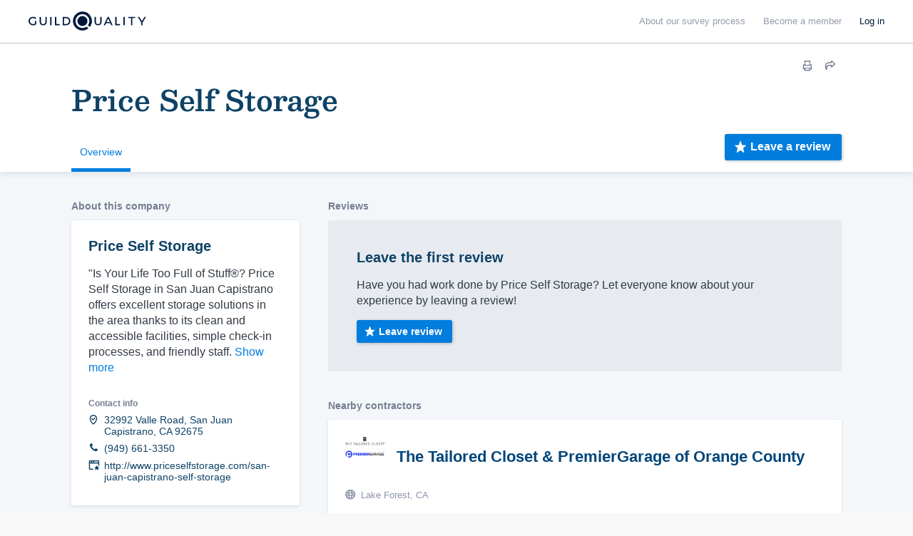

--- FILE ---
content_type: text/html; charset=utf-8
request_url: https://www.google.com/recaptcha/enterprise/anchor?ar=1&k=6LdeKFcdAAAAAA8ieqIc8bHuW-X3fbCAl09z_wJd&co=aHR0cHM6Ly9idWlsZHdpdGguZ3VpbGRxdWFsaXR5LmNvbTo0NDM.&hl=en&v=N67nZn4AqZkNcbeMu4prBgzg&size=normal&anchor-ms=20000&execute-ms=30000&cb=32yhoget8ygy
body_size: 49500
content:
<!DOCTYPE HTML><html dir="ltr" lang="en"><head><meta http-equiv="Content-Type" content="text/html; charset=UTF-8">
<meta http-equiv="X-UA-Compatible" content="IE=edge">
<title>reCAPTCHA</title>
<style type="text/css">
/* cyrillic-ext */
@font-face {
  font-family: 'Roboto';
  font-style: normal;
  font-weight: 400;
  font-stretch: 100%;
  src: url(//fonts.gstatic.com/s/roboto/v48/KFO7CnqEu92Fr1ME7kSn66aGLdTylUAMa3GUBHMdazTgWw.woff2) format('woff2');
  unicode-range: U+0460-052F, U+1C80-1C8A, U+20B4, U+2DE0-2DFF, U+A640-A69F, U+FE2E-FE2F;
}
/* cyrillic */
@font-face {
  font-family: 'Roboto';
  font-style: normal;
  font-weight: 400;
  font-stretch: 100%;
  src: url(//fonts.gstatic.com/s/roboto/v48/KFO7CnqEu92Fr1ME7kSn66aGLdTylUAMa3iUBHMdazTgWw.woff2) format('woff2');
  unicode-range: U+0301, U+0400-045F, U+0490-0491, U+04B0-04B1, U+2116;
}
/* greek-ext */
@font-face {
  font-family: 'Roboto';
  font-style: normal;
  font-weight: 400;
  font-stretch: 100%;
  src: url(//fonts.gstatic.com/s/roboto/v48/KFO7CnqEu92Fr1ME7kSn66aGLdTylUAMa3CUBHMdazTgWw.woff2) format('woff2');
  unicode-range: U+1F00-1FFF;
}
/* greek */
@font-face {
  font-family: 'Roboto';
  font-style: normal;
  font-weight: 400;
  font-stretch: 100%;
  src: url(//fonts.gstatic.com/s/roboto/v48/KFO7CnqEu92Fr1ME7kSn66aGLdTylUAMa3-UBHMdazTgWw.woff2) format('woff2');
  unicode-range: U+0370-0377, U+037A-037F, U+0384-038A, U+038C, U+038E-03A1, U+03A3-03FF;
}
/* math */
@font-face {
  font-family: 'Roboto';
  font-style: normal;
  font-weight: 400;
  font-stretch: 100%;
  src: url(//fonts.gstatic.com/s/roboto/v48/KFO7CnqEu92Fr1ME7kSn66aGLdTylUAMawCUBHMdazTgWw.woff2) format('woff2');
  unicode-range: U+0302-0303, U+0305, U+0307-0308, U+0310, U+0312, U+0315, U+031A, U+0326-0327, U+032C, U+032F-0330, U+0332-0333, U+0338, U+033A, U+0346, U+034D, U+0391-03A1, U+03A3-03A9, U+03B1-03C9, U+03D1, U+03D5-03D6, U+03F0-03F1, U+03F4-03F5, U+2016-2017, U+2034-2038, U+203C, U+2040, U+2043, U+2047, U+2050, U+2057, U+205F, U+2070-2071, U+2074-208E, U+2090-209C, U+20D0-20DC, U+20E1, U+20E5-20EF, U+2100-2112, U+2114-2115, U+2117-2121, U+2123-214F, U+2190, U+2192, U+2194-21AE, U+21B0-21E5, U+21F1-21F2, U+21F4-2211, U+2213-2214, U+2216-22FF, U+2308-230B, U+2310, U+2319, U+231C-2321, U+2336-237A, U+237C, U+2395, U+239B-23B7, U+23D0, U+23DC-23E1, U+2474-2475, U+25AF, U+25B3, U+25B7, U+25BD, U+25C1, U+25CA, U+25CC, U+25FB, U+266D-266F, U+27C0-27FF, U+2900-2AFF, U+2B0E-2B11, U+2B30-2B4C, U+2BFE, U+3030, U+FF5B, U+FF5D, U+1D400-1D7FF, U+1EE00-1EEFF;
}
/* symbols */
@font-face {
  font-family: 'Roboto';
  font-style: normal;
  font-weight: 400;
  font-stretch: 100%;
  src: url(//fonts.gstatic.com/s/roboto/v48/KFO7CnqEu92Fr1ME7kSn66aGLdTylUAMaxKUBHMdazTgWw.woff2) format('woff2');
  unicode-range: U+0001-000C, U+000E-001F, U+007F-009F, U+20DD-20E0, U+20E2-20E4, U+2150-218F, U+2190, U+2192, U+2194-2199, U+21AF, U+21E6-21F0, U+21F3, U+2218-2219, U+2299, U+22C4-22C6, U+2300-243F, U+2440-244A, U+2460-24FF, U+25A0-27BF, U+2800-28FF, U+2921-2922, U+2981, U+29BF, U+29EB, U+2B00-2BFF, U+4DC0-4DFF, U+FFF9-FFFB, U+10140-1018E, U+10190-1019C, U+101A0, U+101D0-101FD, U+102E0-102FB, U+10E60-10E7E, U+1D2C0-1D2D3, U+1D2E0-1D37F, U+1F000-1F0FF, U+1F100-1F1AD, U+1F1E6-1F1FF, U+1F30D-1F30F, U+1F315, U+1F31C, U+1F31E, U+1F320-1F32C, U+1F336, U+1F378, U+1F37D, U+1F382, U+1F393-1F39F, U+1F3A7-1F3A8, U+1F3AC-1F3AF, U+1F3C2, U+1F3C4-1F3C6, U+1F3CA-1F3CE, U+1F3D4-1F3E0, U+1F3ED, U+1F3F1-1F3F3, U+1F3F5-1F3F7, U+1F408, U+1F415, U+1F41F, U+1F426, U+1F43F, U+1F441-1F442, U+1F444, U+1F446-1F449, U+1F44C-1F44E, U+1F453, U+1F46A, U+1F47D, U+1F4A3, U+1F4B0, U+1F4B3, U+1F4B9, U+1F4BB, U+1F4BF, U+1F4C8-1F4CB, U+1F4D6, U+1F4DA, U+1F4DF, U+1F4E3-1F4E6, U+1F4EA-1F4ED, U+1F4F7, U+1F4F9-1F4FB, U+1F4FD-1F4FE, U+1F503, U+1F507-1F50B, U+1F50D, U+1F512-1F513, U+1F53E-1F54A, U+1F54F-1F5FA, U+1F610, U+1F650-1F67F, U+1F687, U+1F68D, U+1F691, U+1F694, U+1F698, U+1F6AD, U+1F6B2, U+1F6B9-1F6BA, U+1F6BC, U+1F6C6-1F6CF, U+1F6D3-1F6D7, U+1F6E0-1F6EA, U+1F6F0-1F6F3, U+1F6F7-1F6FC, U+1F700-1F7FF, U+1F800-1F80B, U+1F810-1F847, U+1F850-1F859, U+1F860-1F887, U+1F890-1F8AD, U+1F8B0-1F8BB, U+1F8C0-1F8C1, U+1F900-1F90B, U+1F93B, U+1F946, U+1F984, U+1F996, U+1F9E9, U+1FA00-1FA6F, U+1FA70-1FA7C, U+1FA80-1FA89, U+1FA8F-1FAC6, U+1FACE-1FADC, U+1FADF-1FAE9, U+1FAF0-1FAF8, U+1FB00-1FBFF;
}
/* vietnamese */
@font-face {
  font-family: 'Roboto';
  font-style: normal;
  font-weight: 400;
  font-stretch: 100%;
  src: url(//fonts.gstatic.com/s/roboto/v48/KFO7CnqEu92Fr1ME7kSn66aGLdTylUAMa3OUBHMdazTgWw.woff2) format('woff2');
  unicode-range: U+0102-0103, U+0110-0111, U+0128-0129, U+0168-0169, U+01A0-01A1, U+01AF-01B0, U+0300-0301, U+0303-0304, U+0308-0309, U+0323, U+0329, U+1EA0-1EF9, U+20AB;
}
/* latin-ext */
@font-face {
  font-family: 'Roboto';
  font-style: normal;
  font-weight: 400;
  font-stretch: 100%;
  src: url(//fonts.gstatic.com/s/roboto/v48/KFO7CnqEu92Fr1ME7kSn66aGLdTylUAMa3KUBHMdazTgWw.woff2) format('woff2');
  unicode-range: U+0100-02BA, U+02BD-02C5, U+02C7-02CC, U+02CE-02D7, U+02DD-02FF, U+0304, U+0308, U+0329, U+1D00-1DBF, U+1E00-1E9F, U+1EF2-1EFF, U+2020, U+20A0-20AB, U+20AD-20C0, U+2113, U+2C60-2C7F, U+A720-A7FF;
}
/* latin */
@font-face {
  font-family: 'Roboto';
  font-style: normal;
  font-weight: 400;
  font-stretch: 100%;
  src: url(//fonts.gstatic.com/s/roboto/v48/KFO7CnqEu92Fr1ME7kSn66aGLdTylUAMa3yUBHMdazQ.woff2) format('woff2');
  unicode-range: U+0000-00FF, U+0131, U+0152-0153, U+02BB-02BC, U+02C6, U+02DA, U+02DC, U+0304, U+0308, U+0329, U+2000-206F, U+20AC, U+2122, U+2191, U+2193, U+2212, U+2215, U+FEFF, U+FFFD;
}
/* cyrillic-ext */
@font-face {
  font-family: 'Roboto';
  font-style: normal;
  font-weight: 500;
  font-stretch: 100%;
  src: url(//fonts.gstatic.com/s/roboto/v48/KFO7CnqEu92Fr1ME7kSn66aGLdTylUAMa3GUBHMdazTgWw.woff2) format('woff2');
  unicode-range: U+0460-052F, U+1C80-1C8A, U+20B4, U+2DE0-2DFF, U+A640-A69F, U+FE2E-FE2F;
}
/* cyrillic */
@font-face {
  font-family: 'Roboto';
  font-style: normal;
  font-weight: 500;
  font-stretch: 100%;
  src: url(//fonts.gstatic.com/s/roboto/v48/KFO7CnqEu92Fr1ME7kSn66aGLdTylUAMa3iUBHMdazTgWw.woff2) format('woff2');
  unicode-range: U+0301, U+0400-045F, U+0490-0491, U+04B0-04B1, U+2116;
}
/* greek-ext */
@font-face {
  font-family: 'Roboto';
  font-style: normal;
  font-weight: 500;
  font-stretch: 100%;
  src: url(//fonts.gstatic.com/s/roboto/v48/KFO7CnqEu92Fr1ME7kSn66aGLdTylUAMa3CUBHMdazTgWw.woff2) format('woff2');
  unicode-range: U+1F00-1FFF;
}
/* greek */
@font-face {
  font-family: 'Roboto';
  font-style: normal;
  font-weight: 500;
  font-stretch: 100%;
  src: url(//fonts.gstatic.com/s/roboto/v48/KFO7CnqEu92Fr1ME7kSn66aGLdTylUAMa3-UBHMdazTgWw.woff2) format('woff2');
  unicode-range: U+0370-0377, U+037A-037F, U+0384-038A, U+038C, U+038E-03A1, U+03A3-03FF;
}
/* math */
@font-face {
  font-family: 'Roboto';
  font-style: normal;
  font-weight: 500;
  font-stretch: 100%;
  src: url(//fonts.gstatic.com/s/roboto/v48/KFO7CnqEu92Fr1ME7kSn66aGLdTylUAMawCUBHMdazTgWw.woff2) format('woff2');
  unicode-range: U+0302-0303, U+0305, U+0307-0308, U+0310, U+0312, U+0315, U+031A, U+0326-0327, U+032C, U+032F-0330, U+0332-0333, U+0338, U+033A, U+0346, U+034D, U+0391-03A1, U+03A3-03A9, U+03B1-03C9, U+03D1, U+03D5-03D6, U+03F0-03F1, U+03F4-03F5, U+2016-2017, U+2034-2038, U+203C, U+2040, U+2043, U+2047, U+2050, U+2057, U+205F, U+2070-2071, U+2074-208E, U+2090-209C, U+20D0-20DC, U+20E1, U+20E5-20EF, U+2100-2112, U+2114-2115, U+2117-2121, U+2123-214F, U+2190, U+2192, U+2194-21AE, U+21B0-21E5, U+21F1-21F2, U+21F4-2211, U+2213-2214, U+2216-22FF, U+2308-230B, U+2310, U+2319, U+231C-2321, U+2336-237A, U+237C, U+2395, U+239B-23B7, U+23D0, U+23DC-23E1, U+2474-2475, U+25AF, U+25B3, U+25B7, U+25BD, U+25C1, U+25CA, U+25CC, U+25FB, U+266D-266F, U+27C0-27FF, U+2900-2AFF, U+2B0E-2B11, U+2B30-2B4C, U+2BFE, U+3030, U+FF5B, U+FF5D, U+1D400-1D7FF, U+1EE00-1EEFF;
}
/* symbols */
@font-face {
  font-family: 'Roboto';
  font-style: normal;
  font-weight: 500;
  font-stretch: 100%;
  src: url(//fonts.gstatic.com/s/roboto/v48/KFO7CnqEu92Fr1ME7kSn66aGLdTylUAMaxKUBHMdazTgWw.woff2) format('woff2');
  unicode-range: U+0001-000C, U+000E-001F, U+007F-009F, U+20DD-20E0, U+20E2-20E4, U+2150-218F, U+2190, U+2192, U+2194-2199, U+21AF, U+21E6-21F0, U+21F3, U+2218-2219, U+2299, U+22C4-22C6, U+2300-243F, U+2440-244A, U+2460-24FF, U+25A0-27BF, U+2800-28FF, U+2921-2922, U+2981, U+29BF, U+29EB, U+2B00-2BFF, U+4DC0-4DFF, U+FFF9-FFFB, U+10140-1018E, U+10190-1019C, U+101A0, U+101D0-101FD, U+102E0-102FB, U+10E60-10E7E, U+1D2C0-1D2D3, U+1D2E0-1D37F, U+1F000-1F0FF, U+1F100-1F1AD, U+1F1E6-1F1FF, U+1F30D-1F30F, U+1F315, U+1F31C, U+1F31E, U+1F320-1F32C, U+1F336, U+1F378, U+1F37D, U+1F382, U+1F393-1F39F, U+1F3A7-1F3A8, U+1F3AC-1F3AF, U+1F3C2, U+1F3C4-1F3C6, U+1F3CA-1F3CE, U+1F3D4-1F3E0, U+1F3ED, U+1F3F1-1F3F3, U+1F3F5-1F3F7, U+1F408, U+1F415, U+1F41F, U+1F426, U+1F43F, U+1F441-1F442, U+1F444, U+1F446-1F449, U+1F44C-1F44E, U+1F453, U+1F46A, U+1F47D, U+1F4A3, U+1F4B0, U+1F4B3, U+1F4B9, U+1F4BB, U+1F4BF, U+1F4C8-1F4CB, U+1F4D6, U+1F4DA, U+1F4DF, U+1F4E3-1F4E6, U+1F4EA-1F4ED, U+1F4F7, U+1F4F9-1F4FB, U+1F4FD-1F4FE, U+1F503, U+1F507-1F50B, U+1F50D, U+1F512-1F513, U+1F53E-1F54A, U+1F54F-1F5FA, U+1F610, U+1F650-1F67F, U+1F687, U+1F68D, U+1F691, U+1F694, U+1F698, U+1F6AD, U+1F6B2, U+1F6B9-1F6BA, U+1F6BC, U+1F6C6-1F6CF, U+1F6D3-1F6D7, U+1F6E0-1F6EA, U+1F6F0-1F6F3, U+1F6F7-1F6FC, U+1F700-1F7FF, U+1F800-1F80B, U+1F810-1F847, U+1F850-1F859, U+1F860-1F887, U+1F890-1F8AD, U+1F8B0-1F8BB, U+1F8C0-1F8C1, U+1F900-1F90B, U+1F93B, U+1F946, U+1F984, U+1F996, U+1F9E9, U+1FA00-1FA6F, U+1FA70-1FA7C, U+1FA80-1FA89, U+1FA8F-1FAC6, U+1FACE-1FADC, U+1FADF-1FAE9, U+1FAF0-1FAF8, U+1FB00-1FBFF;
}
/* vietnamese */
@font-face {
  font-family: 'Roboto';
  font-style: normal;
  font-weight: 500;
  font-stretch: 100%;
  src: url(//fonts.gstatic.com/s/roboto/v48/KFO7CnqEu92Fr1ME7kSn66aGLdTylUAMa3OUBHMdazTgWw.woff2) format('woff2');
  unicode-range: U+0102-0103, U+0110-0111, U+0128-0129, U+0168-0169, U+01A0-01A1, U+01AF-01B0, U+0300-0301, U+0303-0304, U+0308-0309, U+0323, U+0329, U+1EA0-1EF9, U+20AB;
}
/* latin-ext */
@font-face {
  font-family: 'Roboto';
  font-style: normal;
  font-weight: 500;
  font-stretch: 100%;
  src: url(//fonts.gstatic.com/s/roboto/v48/KFO7CnqEu92Fr1ME7kSn66aGLdTylUAMa3KUBHMdazTgWw.woff2) format('woff2');
  unicode-range: U+0100-02BA, U+02BD-02C5, U+02C7-02CC, U+02CE-02D7, U+02DD-02FF, U+0304, U+0308, U+0329, U+1D00-1DBF, U+1E00-1E9F, U+1EF2-1EFF, U+2020, U+20A0-20AB, U+20AD-20C0, U+2113, U+2C60-2C7F, U+A720-A7FF;
}
/* latin */
@font-face {
  font-family: 'Roboto';
  font-style: normal;
  font-weight: 500;
  font-stretch: 100%;
  src: url(//fonts.gstatic.com/s/roboto/v48/KFO7CnqEu92Fr1ME7kSn66aGLdTylUAMa3yUBHMdazQ.woff2) format('woff2');
  unicode-range: U+0000-00FF, U+0131, U+0152-0153, U+02BB-02BC, U+02C6, U+02DA, U+02DC, U+0304, U+0308, U+0329, U+2000-206F, U+20AC, U+2122, U+2191, U+2193, U+2212, U+2215, U+FEFF, U+FFFD;
}
/* cyrillic-ext */
@font-face {
  font-family: 'Roboto';
  font-style: normal;
  font-weight: 900;
  font-stretch: 100%;
  src: url(//fonts.gstatic.com/s/roboto/v48/KFO7CnqEu92Fr1ME7kSn66aGLdTylUAMa3GUBHMdazTgWw.woff2) format('woff2');
  unicode-range: U+0460-052F, U+1C80-1C8A, U+20B4, U+2DE0-2DFF, U+A640-A69F, U+FE2E-FE2F;
}
/* cyrillic */
@font-face {
  font-family: 'Roboto';
  font-style: normal;
  font-weight: 900;
  font-stretch: 100%;
  src: url(//fonts.gstatic.com/s/roboto/v48/KFO7CnqEu92Fr1ME7kSn66aGLdTylUAMa3iUBHMdazTgWw.woff2) format('woff2');
  unicode-range: U+0301, U+0400-045F, U+0490-0491, U+04B0-04B1, U+2116;
}
/* greek-ext */
@font-face {
  font-family: 'Roboto';
  font-style: normal;
  font-weight: 900;
  font-stretch: 100%;
  src: url(//fonts.gstatic.com/s/roboto/v48/KFO7CnqEu92Fr1ME7kSn66aGLdTylUAMa3CUBHMdazTgWw.woff2) format('woff2');
  unicode-range: U+1F00-1FFF;
}
/* greek */
@font-face {
  font-family: 'Roboto';
  font-style: normal;
  font-weight: 900;
  font-stretch: 100%;
  src: url(//fonts.gstatic.com/s/roboto/v48/KFO7CnqEu92Fr1ME7kSn66aGLdTylUAMa3-UBHMdazTgWw.woff2) format('woff2');
  unicode-range: U+0370-0377, U+037A-037F, U+0384-038A, U+038C, U+038E-03A1, U+03A3-03FF;
}
/* math */
@font-face {
  font-family: 'Roboto';
  font-style: normal;
  font-weight: 900;
  font-stretch: 100%;
  src: url(//fonts.gstatic.com/s/roboto/v48/KFO7CnqEu92Fr1ME7kSn66aGLdTylUAMawCUBHMdazTgWw.woff2) format('woff2');
  unicode-range: U+0302-0303, U+0305, U+0307-0308, U+0310, U+0312, U+0315, U+031A, U+0326-0327, U+032C, U+032F-0330, U+0332-0333, U+0338, U+033A, U+0346, U+034D, U+0391-03A1, U+03A3-03A9, U+03B1-03C9, U+03D1, U+03D5-03D6, U+03F0-03F1, U+03F4-03F5, U+2016-2017, U+2034-2038, U+203C, U+2040, U+2043, U+2047, U+2050, U+2057, U+205F, U+2070-2071, U+2074-208E, U+2090-209C, U+20D0-20DC, U+20E1, U+20E5-20EF, U+2100-2112, U+2114-2115, U+2117-2121, U+2123-214F, U+2190, U+2192, U+2194-21AE, U+21B0-21E5, U+21F1-21F2, U+21F4-2211, U+2213-2214, U+2216-22FF, U+2308-230B, U+2310, U+2319, U+231C-2321, U+2336-237A, U+237C, U+2395, U+239B-23B7, U+23D0, U+23DC-23E1, U+2474-2475, U+25AF, U+25B3, U+25B7, U+25BD, U+25C1, U+25CA, U+25CC, U+25FB, U+266D-266F, U+27C0-27FF, U+2900-2AFF, U+2B0E-2B11, U+2B30-2B4C, U+2BFE, U+3030, U+FF5B, U+FF5D, U+1D400-1D7FF, U+1EE00-1EEFF;
}
/* symbols */
@font-face {
  font-family: 'Roboto';
  font-style: normal;
  font-weight: 900;
  font-stretch: 100%;
  src: url(//fonts.gstatic.com/s/roboto/v48/KFO7CnqEu92Fr1ME7kSn66aGLdTylUAMaxKUBHMdazTgWw.woff2) format('woff2');
  unicode-range: U+0001-000C, U+000E-001F, U+007F-009F, U+20DD-20E0, U+20E2-20E4, U+2150-218F, U+2190, U+2192, U+2194-2199, U+21AF, U+21E6-21F0, U+21F3, U+2218-2219, U+2299, U+22C4-22C6, U+2300-243F, U+2440-244A, U+2460-24FF, U+25A0-27BF, U+2800-28FF, U+2921-2922, U+2981, U+29BF, U+29EB, U+2B00-2BFF, U+4DC0-4DFF, U+FFF9-FFFB, U+10140-1018E, U+10190-1019C, U+101A0, U+101D0-101FD, U+102E0-102FB, U+10E60-10E7E, U+1D2C0-1D2D3, U+1D2E0-1D37F, U+1F000-1F0FF, U+1F100-1F1AD, U+1F1E6-1F1FF, U+1F30D-1F30F, U+1F315, U+1F31C, U+1F31E, U+1F320-1F32C, U+1F336, U+1F378, U+1F37D, U+1F382, U+1F393-1F39F, U+1F3A7-1F3A8, U+1F3AC-1F3AF, U+1F3C2, U+1F3C4-1F3C6, U+1F3CA-1F3CE, U+1F3D4-1F3E0, U+1F3ED, U+1F3F1-1F3F3, U+1F3F5-1F3F7, U+1F408, U+1F415, U+1F41F, U+1F426, U+1F43F, U+1F441-1F442, U+1F444, U+1F446-1F449, U+1F44C-1F44E, U+1F453, U+1F46A, U+1F47D, U+1F4A3, U+1F4B0, U+1F4B3, U+1F4B9, U+1F4BB, U+1F4BF, U+1F4C8-1F4CB, U+1F4D6, U+1F4DA, U+1F4DF, U+1F4E3-1F4E6, U+1F4EA-1F4ED, U+1F4F7, U+1F4F9-1F4FB, U+1F4FD-1F4FE, U+1F503, U+1F507-1F50B, U+1F50D, U+1F512-1F513, U+1F53E-1F54A, U+1F54F-1F5FA, U+1F610, U+1F650-1F67F, U+1F687, U+1F68D, U+1F691, U+1F694, U+1F698, U+1F6AD, U+1F6B2, U+1F6B9-1F6BA, U+1F6BC, U+1F6C6-1F6CF, U+1F6D3-1F6D7, U+1F6E0-1F6EA, U+1F6F0-1F6F3, U+1F6F7-1F6FC, U+1F700-1F7FF, U+1F800-1F80B, U+1F810-1F847, U+1F850-1F859, U+1F860-1F887, U+1F890-1F8AD, U+1F8B0-1F8BB, U+1F8C0-1F8C1, U+1F900-1F90B, U+1F93B, U+1F946, U+1F984, U+1F996, U+1F9E9, U+1FA00-1FA6F, U+1FA70-1FA7C, U+1FA80-1FA89, U+1FA8F-1FAC6, U+1FACE-1FADC, U+1FADF-1FAE9, U+1FAF0-1FAF8, U+1FB00-1FBFF;
}
/* vietnamese */
@font-face {
  font-family: 'Roboto';
  font-style: normal;
  font-weight: 900;
  font-stretch: 100%;
  src: url(//fonts.gstatic.com/s/roboto/v48/KFO7CnqEu92Fr1ME7kSn66aGLdTylUAMa3OUBHMdazTgWw.woff2) format('woff2');
  unicode-range: U+0102-0103, U+0110-0111, U+0128-0129, U+0168-0169, U+01A0-01A1, U+01AF-01B0, U+0300-0301, U+0303-0304, U+0308-0309, U+0323, U+0329, U+1EA0-1EF9, U+20AB;
}
/* latin-ext */
@font-face {
  font-family: 'Roboto';
  font-style: normal;
  font-weight: 900;
  font-stretch: 100%;
  src: url(//fonts.gstatic.com/s/roboto/v48/KFO7CnqEu92Fr1ME7kSn66aGLdTylUAMa3KUBHMdazTgWw.woff2) format('woff2');
  unicode-range: U+0100-02BA, U+02BD-02C5, U+02C7-02CC, U+02CE-02D7, U+02DD-02FF, U+0304, U+0308, U+0329, U+1D00-1DBF, U+1E00-1E9F, U+1EF2-1EFF, U+2020, U+20A0-20AB, U+20AD-20C0, U+2113, U+2C60-2C7F, U+A720-A7FF;
}
/* latin */
@font-face {
  font-family: 'Roboto';
  font-style: normal;
  font-weight: 900;
  font-stretch: 100%;
  src: url(//fonts.gstatic.com/s/roboto/v48/KFO7CnqEu92Fr1ME7kSn66aGLdTylUAMa3yUBHMdazQ.woff2) format('woff2');
  unicode-range: U+0000-00FF, U+0131, U+0152-0153, U+02BB-02BC, U+02C6, U+02DA, U+02DC, U+0304, U+0308, U+0329, U+2000-206F, U+20AC, U+2122, U+2191, U+2193, U+2212, U+2215, U+FEFF, U+FFFD;
}

</style>
<link rel="stylesheet" type="text/css" href="https://www.gstatic.com/recaptcha/releases/N67nZn4AqZkNcbeMu4prBgzg/styles__ltr.css">
<script nonce="6tLROrgFO9FenSqDYQaBIw" type="text/javascript">window['__recaptcha_api'] = 'https://www.google.com/recaptcha/enterprise/';</script>
<script type="text/javascript" src="https://www.gstatic.com/recaptcha/releases/N67nZn4AqZkNcbeMu4prBgzg/recaptcha__en.js" nonce="6tLROrgFO9FenSqDYQaBIw">
      
    </script></head>
<body><div id="rc-anchor-alert" class="rc-anchor-alert"></div>
<input type="hidden" id="recaptcha-token" value="[base64]">
<script type="text/javascript" nonce="6tLROrgFO9FenSqDYQaBIw">
      recaptcha.anchor.Main.init("[\x22ainput\x22,[\x22bgdata\x22,\x22\x22,\[base64]/[base64]/[base64]/[base64]/[base64]/UltsKytdPUU6KEU8MjA0OD9SW2wrK109RT4+NnwxOTI6KChFJjY0NTEyKT09NTUyOTYmJk0rMTxjLmxlbmd0aCYmKGMuY2hhckNvZGVBdChNKzEpJjY0NTEyKT09NTYzMjA/[base64]/[base64]/[base64]/[base64]/[base64]/[base64]/[base64]\x22,\[base64]\\u003d\x22,\[base64]/[base64]/w4tEQsOfJk3CvSTDgnQ5DsKPwqUDw5jDlRNIw7ZjQcKrw6LCrsK/[base64]/CjMKuwoIQwpTChGHChjxHe2tMSm7DkUnDhsO+R8OAw4fCosKgwrXCucO8woV7XEwLMhc7WHcJWcOEwoHCuiXDnVsEwoN7w4bDlMKLw6AWw5rCm8KReTUxw5gBZ8KlQCzDt8OlGMK7bBlSw7jDkSbDr8KubXMrEcOtwpLDlxUxwozDpMOxw71Ww7jCtCJ/CcK9a8O9AmLDt8KWRURgwqkGcMOHEVvDtFhOwqMzwpIdwpFWdQLCrjjCsEvDtSrDpkHDgcODKB1reDA8wrvDvl4kw6DCkMO7w4QNwo3DqMOLYEolw6xwwrVefsKRKlrCsF3DusKHTk9CI1zDksK3QzLCrnsgw6s5w6ohDBE/B17CpMKpXlPCrcK1ecKldcO1wpNDacKOXHIDw4HDo2DDjgw6w5UPRT5yw6tjwovDiE/DmTsCFEV6w4HDu8KDw5Qxwoc2OsKewqMvwqHCqcO2w7vDpAbDgsOIw6fCnlICCBXCrcOSw4FDbMO7w5hDw7PCsSV0w7Vdc0d/OMOIwp9LwoDCg8Kew4puS8KfOcObf8K5Inxnw6QXw4/CqcKZwqzChGjCn29ZTmEww67CvTI3w4p9NsKvw7VYXcOQGjd6XnIDaMKwwpzCmi8zLsK8wo19dcKODcKFwrbDtlMAw7rCnMK/w5BLw70VZ8O5wqTCh1XCjcKywqvDuMO7cMK5YA/DqQXCvA3DicOUwr3Ds8OUw4lkwo4cw5fCrG3ClMO+wozCtQ7DnMKeDmgHwrMpw6lQUcKSwpYyQcKcwrvClnTCj0/DuwARw7t0wrzDiDzDrsKlb8O/wrjCk8Ktw4U2bUfDiwJqw5FCwqdowrJcw7pdDMKBJjbCsMO/[base64]/Uyk3wrZQacKPw5/CiMO0GgPDmMOiXMKIf8KHHlcMwovCq8KWVnLCjsOJAk/CgcKhecK8w5c6OTvDmcKXwpTDgMKHBcKQw68Dw7NEPxQNNWVaw4bCusOOWEVMI8Oww5zCusOAwqRpwqHDlkUpHcK0w5xtBRTCrsK/w5nDvW7DtCXDksKBw59/[base64]/DqD5Cw4QyGhBrV2XCmMKVwpjDi8O2Ug51wrDChkMbSsObIz9xw6lLwqHCkGrCukTDgmLCssObwoQiw499wofCn8ONScOeUirCncKNwow5w65jw5V3w5ljw6QkwrpEw7IeA3dxw5wLAUA/WxzCj2oZw4rDv8KBw47CpMK8ccOcH8OQw6NjwpdLTUbCsSgbY3wpwpjDnSA5w5rDu8KYw44QQw91wp7Ck8K9ZEzCqcK1L8KCBD/DgmcyJRjDvsOZQGlFSMKVGHzDq8KGCsKDVxzDmlA4w6/ClsOdTsOFwrjDmijCmcKOcGXCpWV6w51RwqdIwqFYW8OxKXchaxUuw7M5LhnDlcKQbcOLwpPDpMKZwqESBSfDnW7DsXlTWDPDgcOrGsKPw7QQfsK+F8KNbcKlwrE2fxw/QDbCnMKZw5gUwrXCs8KBwqoXwodFw7JbLMK5w6Uue8KWw6oDK0TDnzliAhjCtF3CjioEw5vDjRLCksOKw5XCngsbTMK2ZVsZdsOLQMOawojDqsO/w7Myw6zClsK7UWvDum1HwozDpVtVX8KEwrF2wqTCmyHCoh55SSIewrzCnsKYw4JJwrgjw7TCmMK2AS7DlcKQwqA3wrEGFMKbQyzCtsOfwpfCm8ORwrrDg2FRw73DvDxmwqYRdTTCmsOFDAVpXg8YNcO/S8O9GHBVEcKLw5DDn0VbwrMmPknDomRFw5DCinbDgMKODBlnwqnCr3hXwr3CvwVLRmLDhxPCoUDCuMOIwobDkMObal3DlQDDi8OOWTtLw6bCmV9awrsQY8KUG8OKTDZQwqFPIcK5HFZAwockwqPCnsKwGsOoIB/[base64]/[base64]/[base64]/Cn8KqwqvCiSTDncKJwr0LwrnClcKfN3jCtAtKccOmwrbCr8ObwqIsw79mTMOVw6ROF8Oea8Olw5nDghoTw5rDp8O2TsKVwqsyB1E2wqJqw6vCj8OFwrzCpzTCucOjKjTDjsOvwpPDmB0Sw5Z/wphAd8OEw7EiwrnDvAQOZwlhwo7DkGTCjH4LwpBxw7vDp8K7EMO4wp4Jw6cwe8OSw6F8w6A9w4DDlGPCnsKPw55fCSZuwptMHgfDrTrDrExVBkd/wrhnBWscwqMFJMO2UsKswq/[base64]/[base64]/CocKewrTCh1nDv8KtwoFXV8OZwohzwrTCqnnDrCnDk8ONMzDCkjzCksOtFkTDpsOUw5TCoBhdIMOyIz/DjMKmGsOjfsKjwosGwoRzwqnCocKCwoTCjcKcw54jwprCt8OKwr/DsXDDtVppXwFMdT9Xw4tYIcO6wqFnw7rDgkAIK1jCslUGw503wo03w4TDn2vCtGEVwrHCqiE5w53DriTDiDZiwoNLwrkJw7IlPGrDp8KrZsO+w4LCt8ODwrFowqtXbisDSWhxWlLCpQAdf8OEw4DClRYSBCjDrCACf8Kow4rDrMKFdsKbw4J/wqt/wpfCo0FBwo5ZeiIzaQ9uHcOnEcOqwpZ0worDq8KRwoIMPMKewp4cOsOewol2ESgow6tow7/Dv8OTFMOswojDvcOBw77CncOAeWEOSibCpRMnb8OTw4PClSzDhQ/CjwPCscOtwo0SDRvDhGLDsMKrRsOEw7AAw6sqw5DCpcOewqBhGmbCiz9pYyURwojDnMKKD8O2wozCsQoPwqsVMx/DjMK8dMOjNcKkTsKSw6bChE1tw7/CnsKYwpthwqHCrU/[base64]/wqZ9wqfChMObMBh/w4zCncK5I1rCgsKRw6jCsDPClsK1wqQgD8K4w7NZcxrDvMK6wpnDtBvDiDXDtcO5XWDCn8ORAEjCvcKTwpYLwqHCnANgwpLCj0/DoAnDkcO6w7zDqUwzw63Dk8Kewq/[base64]/[base64]/[base64]/Clxk6JHTCjQ5MwpTDqsKzCjo4NAQow53DrcOhwoA1acO9HsOKKj9HwpTCtsKKw5vCl8KpYmvCtcKGw5kow5vCkxZtFsKCw5AxH0bDi8O7MMOsPEvCnH47Vl9obMOcJ8KnwooCT8O6woTCmRRbw6zCsMOTw6HDncKCwrnCqsKAdsOdccOjw6d+fcKPw5lON8O/w5fCrcKmQsKcw5EVI8Kow4h+wprCjcKsUcOIH0HDpgIjQMKhw4USw79Qw7Fbw59Xwq3CmmpzR8KwGMOpwpkawp7DjMOFUcKJTQHCvMKbw5LCh8O0wroGKsOYw4/DnU1dAsKDwrV7YmZwLMKFwr9rTTVzwpk6wppywo3Du8O0w71pw652w7XCmjtcYcK1w6HCosKyw53DlQzCqcKvNEIaw5gmacKjw69QC17CkFbCiF0ywrrCuwzCrEnCkcKmb8OYw7txw7TCkhPCkGDDocK+CjPDo8Oyf8Kgw4/CgFluOm3CgsOzZFLCgSlswrfDk8OnDmvChsOZw587wpIfYcKwDMKuUU3CqkrDkTUVw5NxSFfCmMOKw7PDhMOwwqPCnMOFw7l2wqd2wrDDpcKQwpPCvMKswqx3w7DDhjfCu3NSw6/DmMKVw4PDvMO3wr/DuMKyNF7CkMOzU3sRDsKEf8K5RyHCo8KPw7trw47CvMOEwrvCkBBDasORH8KHwp7ChsKPHTfCtjpew4/[base64]/DhgHCssOzVsKdw7DCpMObw75kR3XCkD7Cp8O7woXDjj4RRAx3wqlIKsK9w7s+UsOQw6NowqBMFcO/[base64]/ClU/CkcOhw7bDsmx2JybDhcKXGXnDkUh3KWDDgsOSw4nDo8OFwrbDtyPDhMOHIETDpcOMwow+wq/DkFhFw70KNMKjdcKdwrPDp8KjYB1qw5vDnxQ8XjJgQcKsw4ZBT8OWwqrDg3bDtwxoTcOfRTzDoMOWw4nCtcKbwq/Dj312QwstRXpZG8K7w7ZbYVPDk8KdGMKMYjTCrSHCvzjCq8Kkw77CuzHDhMKZwrrCt8OBEcOWYcOhBkvCpUJnacKiw4LDmMOxwofDuMKWw65WwoJww5DDu8KwSMKSwojCpE/CpsK2T2/Dm8K+wpIHPhzCgMKDMcO5L8K3w7PCvcKPfhDCmXzCk8Ktw7YnwpxOw4VaJhg9Jggvwr/CvEDCqRxOTmlFw44jIhYrEMK+IH11wrUzLn9bwoonV8OCdsK+JWbDuE/DtcOQw7rDmR/DosO0F0xzBnzCkMK5w6jDq8KmQMOPAMOTw6zCsE7DqsKBX0TCpsK7McO9wo/DtMOob17CsQDDuyDDhsOffMKqNcOZS8OFw5QJFcO4wrLCmsKrcTPCtAA+wrTCjns/[base64]/ClsOdJ8O7w43Cl3QOwo3DhcORw7HDnsOnwrPCiwUlOsO+IV1Ew7PCtsKxwofDrMOOwo/[base64]/CvTtBIMOfK8K9aUvDggjDvCYSCsK6wqvCtMKgw50JQMOmAMKLwpnCsMKwJGXDjMOewrYbw5dHw4LCkMK1agjCq8O7B8Oqw6LCpsKXwqgowp89QwHCjsKeXXzCgQzCoWQeQGYrVsOgw6vCoE9qOnvDqsKoAsOUBsKSJRYeEWFpABbCl0/[base64]/[base64]/GsKCw6EgTWI9w6/DvsODLMKbw5sUbAnCtcOHbsKaw7jCosO/w7VdBMOjwr7Cv8K+X8KiWUbDhsO5wqvDtB7DiEnCtMKewonDpcO7f8OJw47CgcKOTybCsHvDuHHCmMOvwrlFwpPDu3A4w45/wrpJHcKswqrCqSvDn8KgIsKLcANwKsK8Iw/CksOiGxZpCcK7c8Khw51Xw4zCiTZxQcO7wrEFNQXDpsKbw5zDosKWwoJ6w7DCs0oYb8KXw60zIALDj8OdSMK9wr3DqMOBacOIYcKbwpZEVjBrwq/[base64]/[base64]/Cl8KQLR1uClzCp8Kuw6LCpSbDk0DCvMKyPTvCisOqwqvCoEg0KsOQwpAiEHgffcK4woTDj07CsGw5woAIVcOZemUQwo/Dk8KMen8gHi/DhsKUTn7CtSLDm8KGdMOFBkBiwqUJesKSwq7DqmxsMsKlCcKvMRfCtMO9wpVmw4HDtnnDoMKmwqcZa3JHw43Dr8KswqRvw5VLI8OdSCdJwqjDgMKcHmPDtjDClz1aUcOjw51HA8OfXXxUw7bDggJKEMK1TcOlwrLDmcOMC8Krwq/DhGjCpcOGCncwcxZmU27Dhx/DosKEH8OIH8O2T23DiGwwTwk6AcKFw5E4w6rDqD4rG2xLPsOxwoIebklAdyxCw4t0wqMrIFx2DsKkw6N4wrw+b2p7FnhPMzzCncO2P2Mvw63CoMKLbcKcVQfDqyjDsDYQVV/Dg8OGc8OIWMOYwojDu3vDoAdUw6LDsRXCn8K+wpA7S8OAw4hNwr4uwrjDr8Ogw6LDksK+JMOjESUUXcKlcXpBTcKpw6PDih7CvsO5wprCvMOuJjrClhAWeMODICTCv8OHLsOOXF/Cl8OuH8O2FsKbwpvDiAAbw5AXw4HDkMOkwrRZZAjDvsOSw6oOO1Juwp1FEMO0bTDDl8OPdHBZw5nCrm4aGMOpWk/CjsOewpDDjlzCqULCn8Klw7XCkUQTQMKpHGPCo2DDtcKCw65cw6/DjsOjwrAsMn/DhSUbwrglOMO+Z2dMCMKWwqd/a8OKwpXCpsOjCljCjcKBw4DCiRbDlMKSw4zDmcK4w5wNwrVgUn9Lw7XCvC5EacKmw5rCl8KrdMO1w5XDlsKiwqVjZmlPTcKOAcKewoY9JsOxP8OSVMOlw6DDrxjCqC/DocKewprCuMKAwoVef8O3w4rDuQQBJBXCuD5+w5Uxwpc6wqzCk1fCvcO3w47DuF97w7/[base64]/[base64]/ZBjCmnvCrsKoQ8OZEQHDmVUmbnlIwrUvw6zDs8KIw6V7QsOfwrdzw5vCowlTwpLDpSrDocOLEgJcw7omD0BswqzCg3zCj8KHKcKJYQgnYMOywq7CnQPDnMOaW8KXw7bCl1LDuV4OB8KEGUPCr8KGwrwWwpPDgm7DsVBhwqVqXCnDhsK/HMO/w73Cmy8JZydgGMKYVsKocSLCt8KdNcKzw6Z5SsKZwpJZRsK1wqAIB2zDv8OmwojCpsK+w6F9Di9lw5rDpFAECl7Clz95woxLw6/Cv0RywodzQg1SwqQjwr7DhsOjw4bCmBc1wpg2F8OTw4slOMOxwrXDusK3T8Kaw5IXDlc4w6bDlMOpVSjCnMKfw75owrrDl0wxw7IWb8KvwrzCmcKmJ8KaRS7Ckg9/fXvCoMKCBU/DqUrDncKkwoHDj8Ofw6wODBrCiWvCsnwpwqFqZcKCEcKEI2HDv8KgwqAswq9uVk3CqUfCicO7FVNKJR4tKlXDh8KxwrAew7zClsK/wrp1CwslHEc2WcKmPcOKw6kqbsKkw71Lwo0Pw4nCmjfDugXCpMKYa1t4w7/CkyF1w47DvsKYwolNw6xeDcKOwpMnEcOEw6Q3wonDjsOMbcONw4DDpMOrHMOBUMKlTsOvDgnCrCzDtiNJw7PCmiBZSlHCssOXCsOPwpFjwrwwXsO5wq/Dm8KTSyTDugJVw7DDmzfDuUcEwqldw6XCjU59XQAdwoLDkVkVw4HDuMK8w7ESwqUiw4DChMKFWCo/UwfDi2gNfcOYIsO3alXCl8OkUVV8w4bDp8OQw7bDgFzDlcKbb3McwpIOwobCo1DDl8Klw7bCiMKGwpXDr8KdwopqTcK0DGtswoY/QCIyw7UAwqHDu8Omw4N2GsKFVMO2KsKjPknCoHLDlywDw4nCh8Ojf1UxUn7DsCMwPXLCi8KIWGLCqifDh3HCs3QHwpxBcijCt8OVbMKrw6/CmcKpw7PCtkkyCsKrZj7DqcKbw77CkSvCpyHCi8O8RsKZS8KAw6FmwpnCtldOFWk9w4FGwolyDkV7W3pYw4oOw7FQwo7DqAM7WEPCg8KLwr8Nw50ew77CmMKdwr3DnsKwQsOzb0VWw6pCw7Fhw6Mgw6Erwr3CgSbCkF/[base64]/DiRbDtcO+JsOsZS/DjcOBw4NAOxhzwqDCosKDYTHDqSh/[base64]/CksKuSGrDjnvCscOmEVMQwo0Aw4IDSsOgTmAFw4rCl3nCvsKEF3fCsAjCvhB2wpLDi0bCo8KtwobCvxpfTcK3dcKfw7Z1aMOqw7pYecOVwobCtiEkaS8fO1fCpElYw5cuWUA4TDUCw6U1wonDoSd/BMOrehPDuSPCinzDrsKNa8Kdw6NfXmMhwroOQn41UcOMcG4qwrHDmi5mwqlcR8KPOXMuF8OvwqXDjMODwpnDscOTc8Olwo8IWMK5w6fDuMOsw4vDgEYIBAHDrlwpwq7CkmTDr24nwoQeCcOiwrHCjcO5w4fClMOaDH/DgX8aw6XDqcO6esOAw58ow57DrWnDgifDpH3CgkBhScO0ZifDhmlNwo/DgToewo5nw5scGmnDvsOGIsKzUsK9VsO7M8OWSMKBbSYIe8KiDsOvX01Rw7bCii/CuXfCnibClEDDh0ZKw5MCB8O4YFUIwpnDrAh8UETCsHoLwqnDmljCksK0w7jCvmMMw4/CqTYVwobCusOtwr7DtcOsGmjChMOsGGAawosIwoNJw6DDpXvCvC/Dq1RmecKrw7wjcsKXwqgAX3rCl8ORYgRAd8Kew7jCvV7CrS1KV3pXw7zDq8O0fcOZwp9gwokFwokDw7pjbMKAw4LDnsOfFwvDj8OJwobCnMOZElzCjcKKwr3DpE3Ds3zDhcObZhQ/TsK3wpZjw5TCsADDlMOmU8KEFTDComzDjsKEFsOuCkshw4gdUMOLwrAnKcKrCGwxw5XDjsOJwqpnw7MiXWDDuQ0lwoXDmMKXwoDDjsKZwqVNRmDDqcKCCy0uw4jDl8OFHCkecsOewr/CjTzDtcOpYmkuwpfCtMKGO8OKRxPCscOZw63Cg8Oiw43DiD1mwr10AwxTw4UTWXAFGznDpcOAIn/CgFnCmFXDqMOuB2/[base64]/bMODWWXCusK8wozCmcOkJ8OSwqgpG8OhwqLCq8Kyw5ZLCsKJbMK8UhXChcO0wr8gwqwDwoTDgX/[base64]/CpVrDl8K+woXCuxnDhMKJZcOfw4hWAkzCrMO2fWE7w6BUw6XCpsO3w5HCpMOYNMKlwrVCPRnDlMKlCsK/TcO+K8OXw7rCoXbCgcOfw4/DvnI/[base64]/DocKaw5rDpghBwrwdD8OSwpfCnzPCosOqcsKfw7nCojlgNWLDqsKGwr7Do2VXA1TDqMOSYcKiw7EpwozCoMO2dW3CpVjDuTXCo8K6wpHDu3xNDcOvIsOkXMKrwop+w4HCnU/DosK4w5MkHcKHW8KvVcKUdMKcw6xzw6FUwoMsDcOpwqPDjcObw65RwqrDi8Okw6lLwooDwr0mw7zDoF1Rw5kqw6XDqsK0wrfCkRjCkG/[base64]/B8Otw508DFkac2sWS2wQf8OSw51rWAfDpmTDqiAWIk/CmcOXw4ZPaFZiwo4JWHNCLw9ew4NJw4oGwqQvwpfCmT3DqGHCtTvCpRzDrm49Fi81IHjCtDpiA8OqwrPDp37CicKLS8OxM8OTw5/[base64]/DoEPClsOow6HDk07CmcK8ZDjDssOIwq7Dm33CmCXDixtpw4d3DMOOXMOGwoXCpB/Cp8OHw7ZuQ8KWwqDClcKZQ0AbwpnDmn/[base64]/DlUkrwoHCisOfwrkDw5PCq8ORWsOgJMKvw4XCucOHOi4TCEbCgcOtFMOzwpcFMMKwe3TDucO+JcKNKD7DsnvCpsOBw5bCnmbCqsK+L8KgwqbCqBpJVCjDszJ1wpfDusK9dsOIZsKUHsKTw4XDuX3CqcKAwrjCqMOuYWN8w6/CosOCwrDCohEvXcOOw57CvhQAwrnDqcKAw6XDmsOswqnDksO6HMOewqnCvWfDsz/DmyESw7F9w5HCp0wBwpzDj8KBw4/CsxsdN21SOMOZc8KnVcOKQcK9bypow5dlw5Bmw4NBLX7DhiEtM8KQdsKhw7gawpLDnMOzTE3Cv0kCw50SwqPCnhFwwqx7wrk1aEfDjnIkJGB8w4vDgsKRPsKIbFzDtMKGw4V+w4DDo8KecsKgwrNiw7AmEm4OwqoMGl7CgTrCuSnDoivDrhPDsWFIw5/CpBXDmMOew6rCvArCscOXQwU3wpcrw4EqwrzDosO0SwJvwp07wqBwd8KedcOzQMORc0VHdcK1HRvDlMO/XcKHbjUHwpHDnsOTw6bDpcKFGFhfwoU4KkbDi1TDqsO9NcKYwpbDhA3Dv8OBw45Sw58Pw7hAwoNIw6/Clxl4w4A3VnonwrrDqcKLw67CosO/wp/DgcKmw78ZQn8tTMKKw4I2YlR4PjxAK3bCjsK1wocxMcK0w5w/asOHfBHCtkPDrsKjwprDkWArw5nCoydsEsK7w4fDqWR+AMOnXi7DvMKbwqvCtMKybsOIJsOZwrvChEfDiClqQhbCs8KVIcKVwprCjGTDiMK/w5Nmw6bCsk/Co23CocOycMOrw4Q2dMO/w47Dp8O/w7dywoXDjGnCsgdPSgw9DGEsY8OFVEzCjD3DmMOFwoTDmMKpw4c8w6nCli5Lwr1QwprDosKGZjsYHcK/UMOYRsO1wpHDmsOEw7/Cl3vClT0/JMKvBcK8W8K2K8Odw7nDilsiwr7CrEpHwodrw54Iw7HCgsK0wqLCmwzDsUnDusKYLg/ClnnCmMOoLnBzwrdlw5vDtsO+w4pHQTLCp8OZKBBSO3oQAMOcwrRQwphCLxVaw6t+wqTCr8ONw5DDtcOdwr9VNcKEw4h/w6jDp8OHw4BaRsO0GnHDvcOgwrJqBcK0w6vCgsOFU8KZwrpXw6t1w5RowobDncKjw6M9w4bCoGDDimALwrXDp0nCjQc8TzfDpyLDuMO2w7PDqnPChsKrwpLCgE/Dr8K6cMOEw5bDiMKxVxdkwq3DncOFRWTDs31vwqvDnAwCwosLAF/DjzVKw5oREAfDmhfDi2zCqkQzMlkZIcOmw5NaDcKKECrDrMOLwpXDisKrQ8O8R8K2wrrDgj/DusOCZUgJw6HDsxDDh8KUEsOjK8O5w67DksKrPsK4w4PCl8OBQcOHw6HCscK6wqzCk8OkXgp8w5nDmwnDkcKFw6piR8KUw51+eMO4LsONPhPDqcOkEsOCLcO5wpQhHsK4w4bDsTdIwp4bUTpkFcKtVxjCjwASEcOMasOew4TDmznCtGDDt0oew73CkDoBw7jCj31/[base64]/DpcKUw6jCqn0aJlxbdsO3N8OFDcOqw7/DlQ90woTCi8OZex8gf8OyYsOmwofDo8OWAx3Dt8K6woE+w4MqeHvDs8OVT1zCqChOwp3CgsO1KMO6wojCs3tDw5TDtcKyXcOlN8OIwpgaMWnChSBraEd1wrPCsiRCOcKHwpHCpjzCn8O5wqASPxjCuk/[base64]/[base64]/cE/DpHdow7AufSnDr3PDjsKRS0nDpVLDoE7DpsODKUsFHnIbwpdJwoAFw6t8bBYDw6bCtsKSwqTDsxYuwpcCwr7Dn8O0w5EKw5PDo8OfeSQwwphXYjVcwq/[base64]/DpwjCsmFCw7TDgykYEDXDt8K0TBdXw6xuR8KbOFnCvn5aGcObw51/w5DDp8OZShrDjMOvwrBNF8KSQmbCogQiwrMGw79xNTZbwrzDg8Kgw4kAJzhDKiTDlMKYN8KfH8O1w5JAaAUJwrZCw5PDlFkEw5LDgcKAcMO+CcKAHcK9YnvCi3NvU2jDgcK5wrNrBMOXw6/DrcKkZFjCvx3DpMOIJ8Kiwog1wr/CrcOgwrnDnsOVVcOhw7XCo005T8ONwq/ChsOLdn/[base64]/DiMKXKsOOUcKRRVB8w6/Dpk15KyXCqVJlMcKvDQ98wrPCh8KZJETDj8K2OMKDw7nClsOHCsO9wqg4wozDu8KmcsOHw5fCnMKLHMK+IG7CpjHChUgDWsK4w7PDgcO7w6pow7A1A8K0w5xJFDXDpgBsZcOROcKOTzYTw71iVcOtUsKOw5TCksKYwpF4aDnDrcOHwqLCnQ/DphjDn8ORO8K+wonDi2HDukPDrlvClnYmwpgWUsOdw7vCrcO/w45kwoPDv8ODMQJow79scMOkXGFZwoU/[base64]/Dln/DjX/Dp8KlwpHCqnTDgMK4wrzDq2fDr8OSw7/ChCMxw64rw61Kw6QrZXotMcKQw7EPwr/Dj8OswpPDrMKsfRbCk8K1fAEHAsKEc8OFDcKjw6NkTcKtwrccHBTDnMKewrHDhE5TworDjA7DryrCmBsPDm1rwpfCllnCtMKFW8OVwrUCAMKEDsOdwoLCrlRgSXMiBMKhw5MpwpJLwot4w5rDsRzCvcOvw44sw7HCnkMhw4g2asOEG13Cp8K/w7HDmxfDvsKLw7fCog1VwqNnw5Q9wpt3w7IpIsObHmXDulnCqMOsCnrCk8KJwrbDuMOuEyR6w4PDtANnRi/CjUXDoGckwok3wrXDlsOzHA5Awpw7f8KJAQ7DgHhaVMKkwo/DjzXCi8KFwpNBdxDCrRhZAHfCvXI0w4fClUtaw5TCh8KJUnXCl8OAw73DtyNTDHgfw61QMXnCvXQ3wobDtcK7wozDgjbCgMOYY0LCvnzCvUlHOghjw7IlZ8ONF8Kfwo3DuTPDh2HDuQ5/MFpFwqMuL8KDwotPw6kJbVNnNcOwd3rDrcOJUX8HworCmk/CvE7Cki7CrhlhTjxew6ARw4nCm03Dv33CqcOtwoMuw47CgX4uSxV2wqfCvSElKCNkMhLCvsO+w7M3wpw4w68QF8KVCMKNw4IlwqguQlnDm8Oyw7FJw5TDgjEvwrM8bMKQw67DhMKXQ8KnOwbCvMK3w6vCrC9pVDUrwq44SsKUQMKnBi/Dl8OqwrTDtMK5CsKjcm4nGk9jwo7Ctn4+w6rDi2TCsQofwoDCiMOYw5HDkxjDj8KaIRUJCcKYw5DDgl9Lwr7DtMOHw5HDucKYEALCoWVFLRNCdC/DtnTCjEvDk1g+wrAow6fDosOTWUY7w6zDjsOaw6QecU7DhsO9csOxT8K3OcKZwpF3JmMkwpRgw7bDnk3DksKWcsOOw4TDvMKQwpXDvRBndmZuw4scAcKiw78lHADCph3DtMOwwoTDpMKTw5TDhcOkKHvDrsKlwpjCqlzDu8OsDmzDucOEwq3DiE7Cuz0Pw5M/w7nDtcOEaipbJGnCi8KBwp7Co8KrDsOJV8O+d8KTa8KWS8OjTzfDpRZiIsKDwr7DrsKyw7DCs1IXHMK5wrrDq8OoGVolwovDsMK4EFrCp3oXDx/[base64]/ai4DwrjCsgE+QcKIwqltw6XDlwXCnzRLf3vDjWfCr8OVw7pTwpDCm1LDk8OiwqLCksOfZTd9wp/CqMOmWcO+w7jDgDfCpzfCl8Kdw7nDmcK/D37DgE/CmnPDhMKOOsOxYFhKUVkRwoXChSRPwrDDnMORPsOcw77DqVg8wrt8W8KCwoIoFyNIOgzCq0zCm1xrXcOiw7NafMO1wpkLBibCiU5Rw43DpcKOd8KsfcKsAcOGwrLClsKlw5luwp9rYsO2KX3DhE80w7LDojPCszwIw4MMPcOzwpA/woTDvcOkwoUAajAzwpXCgcOtfHTCtsKpQMK+w7MmwoMHDcOFO8OCBsKzw64KWcOsKBfChnsmfgh4w6nCvncrwpzDk8KGY8KVV8O7wobDvsOYES7DsMOtDCQEw6HCjcK1OMOcPyzDlsK/UgXCmcKzwrpiw5JIwqPDrsKdfkYqIsOmQwLCnzJmXsKvCDjDsMKAwr44ODvCjBvDqUjCtSvCqTgQw5xyw7PCgULCoAJlYMOyVwAFwr7CocKwMA/CugzDscKKw7Y+wqULw60yQxHCuhbCpcKrw5dUwqAMenM5w64cYcOgVcOHV8Orwq5Ow53Dgy0ew6fDu8K3YDzCucK0w7ZOwoDCkMKnKcOkXEXCin/DmRjCsTrDqhbDr18Vwr8TwqHCpsO5wqMGw7Yce8OaVAZYwrHCvMODw4bDv2huw6w0w6rCk8OMw7tZeF3Cs8KzVsOow68mw7TCqcKJC8KXE21jwqc5fUsxw6bDnlTDtjTClcKvw44eN2TDtMKoEcOlwptSE2DCq8KgbMOQw7/ChsOYdMK/NAUJZ8KVIhccwpHCvMKBQsO5wrxDe8K0ERA+VnILwrkfP8Onw6DClEDDnBXDuX4ewprCtMOpw6jCgcOJQsKGZzgswqEyw6gSYsKAw6xlPjFbw49Bb3MCNcOSw5/CocKyR8O+wqrDhDLDsiDCuwjCgjNkVsKkw79hw4UKw7QCwqV5wqnCoBDDindZBil/ZCfDnMO8YcONVV3CpcOyw6ltJAFlCMO6wo4GDmAUw6cvJsO2wroZAVDCmWnCrsKsw4pnY8K+GMOBwrTCu8KEwpgZGcK3VMOresKhw7kfecKOFR4TIMK4KgvDhsOnw6oBTsOOFB3Dt8KPwqvDvMKLwrhGfG92Ekscwo/CpHZjw7QdO2DDvTzCmsKuMcOew7fCqQpePh/[base64]/CkMK/eRcvAcO0ZzA0wq96I3QhDj4Aax4nOcK3UcKXZcOUGxzChQTDslBewqsICCgqwrbDrcKQw53DjcOvX3XDuh1FwrFlwp5JU8KCTgXDilELTsOJGsKZw7vDvcKCCHRPPMOtJUNnw6PCs1k1IkdWY0hPYlRsUsK/bcKRwqcIN8OuA8OBGcKmC8O7EMOjB8KhL8O/w6ELwp07V8OUw4dlZV0bPH59OsKHQRxQBwplw5/DssK6w6U7w4hiw4FtwpFpLlRdV0fCl8K7wrEOH33CicK5BsK4w7jDlsKrc8KickbDikPCpHgywr/CosKBVB/[base64]/DqiM3WcO3w5LDqcKmZMO3wozDoMKOw6rCuCNMwpAVwqtuwqVXwqPCsRBXw5NqWwDDm8OZJwPDrGzDhsO/AMOnw5pFw4cwA8OIwp/DssOHKwHCsCUeHiLCiDJfwr4ww67Ds28HIl3CgUoXA8KiUUBQw5lNPgBpw6/DtsOzWXhYwqIJwp92w6F1G8KyeMKEw7jCqMK7w6nCisK5w70UwonCoF8Twr7DoCPDpMKrPTjDlzXDtsO9ccOfAyNEw5FVwo4MIVfDlVlWwrgYwrx/H3sTa8K5CMOLGsK3C8Kgw6lzw5XDjsO/VmHDkBBewqJSLMKDw6/Ch25PCzTCohLDvEcqw5rChxMgRcKLJXzCoFnCrSdEe2rDv8Otw7EEesKXfMO5wrw9wpkEwq4bCGcswqrDjcK/wozCo2lZw4PDvE4RBAZ8PcOMwpTCpX3Ciw8Yw63DrBsRGlICFMK6DFvCtMOGwrrDhsKEZnrDuT5oNsKIwoIke2/[base64]/CpTbDoMKyw6Jswq4Kw6k2CH/CrWVUw7gwKxjCr8KrQsO1Q2/Cu2A0DcOpwpcmY2oCB8KBw5fCmDgBwrnDn8Kew7fDo8OMB1hHbcKKwqnCu8OeXyfCqMOhw63Ckh/CpMO1w6PDpsKjwrRAMz7CpMK9esO5U2DCrsKHwpfCgGsJwoXDhXgVwoHCoSwBwp7CosKFwpBww7Yxw7bDjMKlbsOXwobDqAdgw58owpMjw53Cs8KBw4wSw7FLD8K9CQTDtQXDpcO9w7oiwrg7w5s4wpA/WRljDsK0FsKOw4UEMGPDjCHDgcOrbH0sLsKBGnVbw7Qhw6TCiMOBw4HCi8KsCcKwb8OYf37DmsKkA8Kqw67Cj8O2BMOswp/[base64]/CnnHCvQt8wrbCozPCplgiN3PDh8KNasOvdT/[base64]/[base64]/CqsOsASbDohgYO3tjw5rDjlvDoCvCqhAnSgzDgx7Cmx9oIj9ww7PDiMOePVnDm18KMwJmLMO6wrLDrFQ7w54ow6knw7IkwrzCjcKoNDXCi8KQwrU1w43Dp1VXw5h7CQ8FSW/DuUjChltnw4ATfcKoGy0xwrjClMOHwofCvxErI8Oxw4lhdBY3wqzCssKfwqnDpMO8w7XDm8Kkw6TCpsK+cmYywq/[base64]/CiyrDgcKUw6/CvMKPc23CmGUrMMOjworDhMK8w4FpUFsEIBnClCBgwpfClHQiw5LDqsOKw7zCpsOdwrLDmlLCrsOzw77DoHbCjFDClcKvMid/[base64]/DiEvCscKMwqkGw4VUGsOww48Kcl4lf0ICw4IablTDsEBBwovDp8KjVj83UsKgL8KYODAJwoLDtlpbYDdjR8KpwrTDsxIswrN5w6FVFUvDjE3CisKgLcK9wpLDmsKEwqrDucOgay/CvMKdEATDnMK0w7Rnw5HDoMOgwoVUTMOFwrtiwo92wrvCg3cIw4ZIesKywp4hZcKcw5zChcOkwoUHw7nDuMKUVcKgw4ELw77ClQFeAcOfw4Uew5vChEPDkXnDoT8Iwqt9b2zCvFXDhwA2wp7DjMOXTi4nw7RYCkTCmMOJw6bCqR/[base64]/DlcOywrhdw4zDmcOPw5nCoMOzdhgiw5zChsO/wpbDnCY5ZwFEw5zCnsOcPGLCt2bDnMKqFkrCs8OQP8KQwqXDgcKMw7HCkMKRw55Ow7Mcw7RGwp3DuA7DikTDgynDuMKLw7PClDZjwpMeYsKbDsOLE8OCwp3Cn8KXZMK+wrRXLlF4OcKRGsOgw5QHwpVvfMKxwr4qfgVlw5VpesO2wrkWw7nDkUclQCbDpMOzwoHChcO/IxbCrMOpwokTwpAnw5xyEsOUS2tlCsOCU8KuPcOGA0jCs3Y/w43CglJQw60wwq0uw6HDp3pid8KkwpHDtFpnw5fCknvDjsKMTVHChMO7bBcidWMAX8KHwoPDjiDCl8Oow5vCoWbDj8OwFx7DoyMRwqtbw6p4wqfCpsKTwpkpGcKKWDXCkzDCqg7CpR7DglUMw4HDmcOUJQITwqklJsO2woAGVsObY2BAYMOxBcOba8OswrDCgn/DrnRtEcOoGUrCpMKNwqbDkDZ+wp5cOMOAEcO5wqDDnwR6w6PDmFBhw53DrMKewqXDrcOYwp3Dk0nCmnMFwozCiAfCnMOTMBkcw7/DlsK5GCbCn8Kjw5MnI2fDmifCm8KjwqnDiAgPw7LDqQXCjsOZwo0Swo4/wqzDoEwARcKHw77DuTsrO8ORNsOyDQPCmcK0Fx3DksKuw4sRw54+JhHCgsK/[base64]/CvsOdKV3CtsK/SCTCp8KowopqOXtGwofCuWo1e8OVe8Okw5nCsSfCn8KZY8OMwprCgyxfGlTCkTvDpcOYwoRywr3Dl8Oaw7jDm2fDk8Ksw5HDqg0DwqPDpxPDicKiXitIKUXDocOeWw/DiMKhwoFww4fCmkwqw5RSw67Djz/CtMOowr/[base64]/Ct8K1w6RHwohaHhzDrVpSw6LCisKUCsKRw7PDgMKnwr8rX8OHA8KEwq9Iw545czkuXjXDvsOCwpPDkw/CjCDDmGTDnnAID1FeQxDCr8OhRWAjw4PCjMKNwpRCBcOQwoJWYCrCj1sOw5/CkMODw5DDo00LQS3Dk0Nzwp1QLsOow47CpRPDvMOqwr4bwp4aw45pw7I8w6jDpcO1w7nDvcOgcsKewpRUw5HClX0zLsOsEMKXw7PDqsKgwo/DocKKZcOFw4DCigF3wpA4wr9CYxLDmGbDvxVJdBErw5BDG8OnNMKgw5lpDMKTG8KIaiALw7fCvsKNw6/DgFLDhxbDlXdvw61TwpZPwq/[base64]/w4LCqMKlwq8tw73ComPDrHbChFsrw5nCssOdw5HDqMOBwrPCmRVRw6QLXMOFMkzCk2XDlxE2w50IHEpBEsKYwqgUCGsiPHjDqgfDn8KgF8KeMUXCoBRuw4h6wrbDgH9rw6pNVBXCjcOFwqt2w6LDvMOva11AwrjCt8KKwqsBCcO4w6hFw6jDp8OSwoY5w5pIw7/Cj8OQbwnDoSHCssKkT2lNwrlnJ2/[base64]/YcODw6TCl8KbwqxxXMK1cMOiw4hNw7zDm8K+TlfDgzEWwolJK1low4bDuHjCsMKLT0F0w48qFFTClMK0wo3DmMOGwrLCoMO+wrfDnQ1PwrfCgSzDpcKKwpoYWBbDqMOKwoDCgMKAwr1Ewo/Djhw0cEvDhRvChFsucVzDpSQewqjCuj8IWcOHIWZRaMKww5rDgMOqwrTCn3E9YsOhEsKcEsKAw4UwLsKCCMKUwqXDlnfCjMOSwpNDw4fCqjktVnvCjcO0wqZ6GH8+w5txw4MqT8KXw7rComQIw48LMA3DhMO+w7JUw4XDucKYQsKqfCZZDCJ/SsOPwrfCh8Kocihjw7g9w4vDr8Ovw4oUw5TDr2cOw6HCuSfCqVHCrsKuwo0Swr7Cm8Ovw60IwoHDs8OWw7HDv8OWHcO7bU7Cq1M3wq/Di8KFw4tMwrzDicOpw5Z7EnrDg8OIw4hNwodyworDti9nw7xewrrDl0I3wrpFNUPCtsKQw4QGHykIwqHCqMOUFUx1aMKCw5k3w5FMfS4fbMOpwos2JVxKdSoXwrlGAMOaw4xfw4UCw4LCsMKZwp9IPMK0a2/DsMOJw7vCqcKNw5saLsO3RMOiw5fCnAdNHsK7w7LDuMKpwq8FwpDDuREOWcKtY148KMOHw4FOF8OhWcOhF1vCv1Z/OcK3ZA7Dm8OpKSvCqsKfw4jDo8KLEcOWwq7DiUrDhsOpw5XDjBvDonDClsOHUsKmwp8mchRTwpFMDAIpw5fCrsKIw7zDscK3woTDicKYwq0MUMODw77DlMOjw7w0ECbDkGBrABkowpwpw4BtwofDt3jDvH8HNi7DhsObew/CiyHDgcKoFF/Cv8Kcw6rCgcKELlpUeUwvO8K/w4FRH1nCpyF2wpLDoBpzw7cLw4fDtsOULMKkw4TDtcKMX2/[base64]/Dn8KTBGRaw5PCp3RLwpjDgQfCtjnDhgbCsA14woPDg8KBwo3ClsOvwqcIYcOKYcOrG8OL\x22],null,[\x22conf\x22,null,\x226LdeKFcdAAAAAA8ieqIc8bHuW-X3fbCAl09z_wJd\x22,0,null,null,null,1,[21,125,63,73,95,87,41,43,42,83,102,105,109,121],[7059694,220],0,null,null,null,null,0,null,0,1,700,1,null,0,\[base64]/76lBhnEnQkZnOKMAhnM8xEZ\x22,0,0,null,null,1,null,0,0,null,null,null,0],\x22https://buildwith.guildquality.com:443\x22,null,[1,1,1],null,null,null,0,3600,[\x22https://www.google.com/intl/en/policies/privacy/\x22,\x22https://www.google.com/intl/en/policies/terms/\x22],\x22HVFN2SjReMyL81doos4VBcIAPXiG2xeusVHNdhCek+4\\u003d\x22,0,0,null,1,1769622326295,0,0,[240,182,55],null,[8,112,214,238],\x22RC-KXA_NgYROLtWpA\x22,null,null,null,null,null,\x220dAFcWeA73gfosqQi8IjyTaqL1dmvzCtR3-3Ura7PhlbQLSbB53rFSPv6cYjcppJzZAKUr8xgQiQNR7_HCnLbPOSnL4ow9opgVCw\x22,1769705126354]");
    </script></body></html>